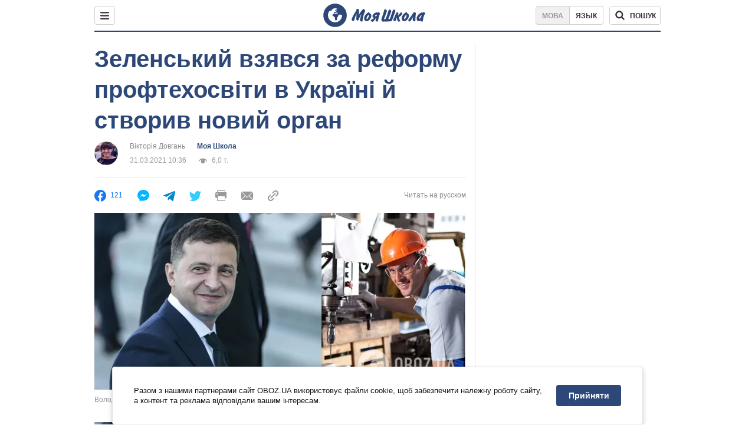

--- FILE ---
content_type: text/html; charset=utf-8
request_url: https://shkola.obozrevatel.com/ukr/news/zelenskij-vzyavsya-za-reformu-proftehosviti-v-ukraini-j-stvoriv-novij-organ.htm
body_size: 14495
content:
<!DOCTYPE html><html lang="uk"><head><meta charSet="utf-8"><meta name="viewport" content="width=device-width, initial-scale=1.0, maximum-scale=1"><meta name="theme-color" content="#1C629C"><meta name="apple-itunes-app" content="app-id=431582577"><link rel="dns-prefetch" href="//google-analytics.com"><link rel="dns-prefetch" href="//connect.facebook.net"><link rel="dns-prefetch" href="//securepubads.g.doubleclick.net"><link rel="preconnect" href="//securepubads.g.doubleclick.net"><link rel="dns-prefetch" href="//cm.g.doubleclick.net"><link rel="preconnect" href="//cm.g.doubleclick.net"><link rel="dns-prefetch" href="//gaua.hit.gemius.pl"><link rel="preconnect" href="//gaua.hit.gemius.pl"><link rel="dns-prefetch" href="//www.googletagmanager.com/"><link rel="dns-prefetch" href="//ndc1.obozrevatel.com"><link rel="preconnect" href="//ndc1.obozrevatel.com"><link rel="shortcut icon" href="https://cdn.obozrevatel.com/moyashkola/img/favicons/favicon.ico" type="image/x-icon"><link rel="apple-touch-icon" href="https://cdn.obozrevatel.com/moyashkola/img/favicons/72x72.png"><link rel="apple-touch-icon" sizes="96x96" href="https://cdn.obozrevatel.com/moyashkola/img/favicons/96x96.png"><link rel="apple-touch-icon" sizes="128x128" href="https://cdn.obozrevatel.com/moyashkola/img/favicons/128x128.png"><link rel="apple-touch-icon" sizes="144x144" href="https://cdn.obozrevatel.com/moyashkola/img/favicons/144x144.png"><link rel="apple-touch-icon-precomposed" href="https://cdn.obozrevatel.com/moyashkola/img/favicons/72x72.png"><link rel="apple-touch-icon-precomposed" sizes="96x96" href="https://cdn.obozrevatel.com/moyashkola/img/favicons/96x96.png"><link rel="apple-touch-icon-precomposed" sizes="128x128" href="https://cdn.obozrevatel.com/moyashkola/img/favicons/128x128.png"><link rel="apple-touch-icon-precomposed" sizes="144x144" href="https://cdn.obozrevatel.com/moyashkola/img/favicons/144x144.png"><title>Реформа профтехосвіти в Україні: Зеленський підписав указ і створив новий орган | Моя Школа | OBOZ.UA</title><meta name="description" content="Володимир Зеленський підписав указ про розвиток профтехосвітиПрезидент України Володимир Зеленський підписав указ №130/2021, який регламентує засади розвитку професійної (професійно-технічної) освіти."><meta name="news_keywords" content="Офіс президента, Кабінет міністрів України, Володимир Зеленський, Україна"><meta name="Obozrevatel" content="app-id=431582577, app-argument=https://shkola.obozrevatel.com/ukr/news/zelenskij-vzyavsya-za-reformu-proftehosviti-v-ukraini-j-stvoriv-novij-organ.htm"><meta name="cXenseParse:obo-author" content="unknown"><meta name="cXenseParse:obo-facebookReactionNumber" content="121"><meta name="cXenseParse:obo-importance" content="MainFeed"><meta name="cXenseParse:obo-isAdult" content="false"><meta name="cXenseParse:obo-language" content="ua"><meta name="cXenseParse:obo-newsType" content="news"><meta name="cXenseParse:obo-pageType" content="newsFull"><meta name="cXenseParse:obo-platform" content="desktop"><meta name="cXenseParse:obo-сommentsReactionNumber" content="0"><meta name="cXenseParse:taxonomy" content="Моя Школа"><meta property="cXenseParse:image" content="https://i.obozrevatel.com/news/2021/3/31/president.jpg?size=972x462"><meta name="cXenseParse:articleid" content="2799911"><meta property="og:type" content="website"><meta property="og:title" content="Зеленський взявся за реформу профтехосвіти в Україні й створив новий орган"><meta property="og:description" content="Президент видав відповідний указ"><meta property="og:site_name" content="OBOZ.UA"><meta property="og:image" content="https://i.obozrevatel.com/news/2021/3/31/president.jpg?size=1200x630">									<meta property="og:image:type" content="image/jpg"><meta property="og:image:width" content="1200px"><meta property="og:image:height" content="630px"><meta property="og:url" content="https://shkola.obozrevatel.com/ukr/news/zelenskij-vzyavsya-za-reformu-proftehosviti-v-ukraini-j-stvoriv-novij-organ.htm"><meta name="twitter:card" content="summary_large_image"><meta name="twitter:title" content="Зеленський взявся за реформу профтехосвіти в Україні й створив новий орган"><meta name="twitter:description" content="Президент видав відповідний указ"><meta name="twitter:image" content="https://i.obozrevatel.com/news/2021/3/31/president.jpg?size=1200x630"><meta name="twitter:dnt" content="on"><link rel="amphtml" href="https://shkola.obozrevatel.com/ukr/news/zelenskij-vzyavsya-za-reformu-proftehosviti-v-ukraini-j-stvoriv-novij-organ/amp.htm"><link rel="canonical" href="https://shkola.obozrevatel.com/ukr/news/zelenskij-vzyavsya-za-reformu-proftehosviti-v-ukraini-j-stvoriv-novij-organ.htm"><link rel="alternate" hrefLang="ru" href="https://shkola.obozrevatel.com/news/zelenskij-vzyalsya-za-reformu-proftehobrazovaniya-v-ukraine-i-sozdal-novyij-organ.htm"><link rel="alternate" hrefLang="uk" href="https://shkola.obozrevatel.com/ukr/news/zelenskij-vzyavsya-za-reformu-proftehosviti-v-ukraini-j-stvoriv-novij-organ.htm"><script type="application/ld+json">{"@context":"https://schema.org","@type":"BreadcrumbList","itemListElement":[{"@type":"ListItem","position":1,"item":{"@id":"https://shkola.obozrevatel.com/ukr/","name":"OBOZ.UA"}}]}</script><script type="application/ld+json">{"@context":"https://schema.org","@type":"NewsArticle","mainEntityOfPage":{"@type":"WebPage","@id":"https://shkola.obozrevatel.com/ukr/news/zelenskij-vzyavsya-za-reformu-proftehosviti-v-ukraini-j-stvoriv-novij-organ.htm"},"headline":"Зеленський взявся за реформу профтехосвіти в Україні й створив новий орган","description":"Президент видав відповідний указ","url":"https://shkola.obozrevatel.com/ukr/news/zelenskij-vzyavsya-za-reformu-proftehosviti-v-ukraini-j-stvoriv-novij-organ.htm","image":{"@type":"ImageObject","url":"https://i.obozrevatel.com/news/2021/3/31/president.jpg?size=1944x924"},"datePublished":"2021-03-31T10:36:00+03:00","dateModified":"2021-03-31T10:36:00+03:00","author":[{"@type":"Person","name":"Вікторія Довгань","image":"https://i.obozrevatel.com/person/2020/11/10/12771563254886976106691438557573714476942o.jpg?size=300x300","url":"https://www.obozrevatel.com/ukr/person/viktoriya-dovgan.htm"}],"publisher":{"@type":"NewsMediaOrganization","name":"OBOZ.UA","alternateName":"Obozrevatel, OBOZREVATEL SHKOLA","url":"https://shkola.obozrevatel.com/ukr/","publishingPrinciples":"https://www.obozrevatel.com/ukr/editorial.htm","logo":{"@type":"ImageObject","url":"https://cdn.obozrevatel.com/news/img/icons/logo/Logo_Blue_Flag.svg","width":"600","height":"60"}},"articleSection":"Моя Школа","articleBody":"\nПрезидент України Володимир Зеленський підписав указ №130/2021, який регламентує засади розвитку професійної (професійно-технічної) освіти. Крім того, лідер створив спеціальний орган, котрий опікуватиметься цими питаннями.\nЯк повідомила пресслужба глави держави, метою документу є сприяння модернізації системи профтехосвіти відповідно до потреб ринку праці, міжнародних стандартів і практик для забезпечення реалізації права громадян на якісну та доступну освіту цього рівня.\nТакож зазначається, що для успішної професійної діяльності та самореалізації в українців мають бути сформовані відповідні компетентності.\nВідтак, задля реалізації зазначених цілей указом Зеленського в Україні створено Раду з питань розвитку професійної (професійно-технічної) освіти як консультативно-дорадчий орган при президентові України та затверджене Положення про неї.\nРада утворюється у складі голови, двох заступників голови та інших членів, які беруть участь у її роботі на громадських засадах. Персональний склад Ради затверджує особисто президент.\nОсновними завданнями Ради визначено:моніторинг розвитку професійної (професійно-технічної) освіти;аналіз та удосконалення законодавства України у цій сфері;вивчення тенденцій розвитку ринку праці та прогнозування пріоритетних напрямів і шляхів розвитку освіти;розробка пропозицій щодо формування сучасних професійних компетентностей у сфері професійної (професійно-технічної) освіти тощо.&quot;Керівникові Офісу президента України доручається подати у двотижневий строк пропозиції щодо персонального складу Ради. Кабінет міністрів має забезпечити розробку та затвердити до 1 вересня поточного року державну цільову програму розвитку професійної освіти на період до 2027 року, спрямовану на модернізацію системи професійної та професійно-технічної освіти&quot;, – йдеться у повідомленні.\nЗокрема, програма має містити заходи щодо вдосконалення системи профтехосвіти та запровадження кращої моделі фінансування діяльності відповідних закладів. При цьому мають враховуватися реальні потреби для забезпечення здобуття сучасних професій.\nТак, глава держави наполіг на оновленні змісту такої освіти шляхом розробки та затвердження нових державних стандартів, упровадження в освітній процес інноваційних технологій навчання, забезпечення здобувачів професійної освіти сучасними підручниками (посібниками) та їхніми електронними версіями.\nТакож має передбачатися запровадження ефективних механізмів проходження виробничого навчання, виробничої практики відповідно до актуальних вимог професійних стандартів.\nЩе одна вимога – оновлення програм підвищення кваліфікації для викладачів, педагогів професійного навчання, майстрів виробничого навчання таких закладів освіти, а також підвищення престижності їхньої праці, зокрема шляхом запровадження мотиваційних фінансових інструментів оплати праці.\nУряду видано розпорядження про підвищення розміру стипендій учням закладів профтехосвіти та розгляд можливості передачі таких установ у комунальну власність.\nЯк повідомляв OBOZREVATEL, у березні 2020 року Зеленський підписав закон про загальну середню освіту, який спрямований на її реформування. Одним із ключових питань у документі є організація навчального процесу для нацменшин."}</script><script type="application/ld+json">{"@context":"https://schema.org","@type":"ImageObject","url":"https://i.obozrevatel.com/news/2021/3/31/president.jpg?size=1200x630","contentUrl":"https://i.obozrevatel.com/news/2021/3/31/president.jpg?size=1200x630","width":1200,"height":630,"thumbnailUrl":"https://i.obozrevatel.com/news/2021/3/31/president.jpg?size=375x250","caption":"Володимир Зеленський підписав указ про розвиток профтехосвіти","inLanguage":"ua"}</script><script type="application/ld+json">{"@context":"https://schema.org","@type":"NewsMediaOrganization","name":"OBOZ.UA","legalName":"ТОВ Золота середина","alternateName":"Obozrevatel, OBOZREVATEL SHKOLA","url":"https://shkola.obozrevatel.com/ukr/","sameAs":["https://www.facebook.com/obozrevatel","https://m.me/obozrevatel","https://www.instagram.com/obozrevatel.ua","https://www.pinterest.com/obozrevatel","https://x.com/obozrevatel_ua","https://t.me/uaobozrevatel","https://www.youtube.com/channel/UC97O_ce8Rm7rE0hjE82joaA","https://uk.wikipedia.org/wiki/%D0%9E%D0%B1%D0%BE%D0%B7%D1%80%D0%B5%D0%B2%D0%B0%D1%82%D0%B5%D0%BB%D1%8C"],"foundingDate":"2001-04-01","logo":{"@type":"ImageObject","url":"https://www.obozrevatel.com/logo.png","width":600,"height":60},"address":{"@type":"PostalAddress","streetAddress":"вул. Деревообробна, 7","addressLocality":"Київ","postalCode":"01013","addressCountry":{"@type":"Country","name":"UA"}},"contactPoint":{"@type":"ContactPoint","email":"info@obozrevatel.com","telephone":"+380 (44) 205-44-60","contactType":"customer support","areaServed":"UA","availableLanguage":["uk-UA","ru-UA","en-UA"]},"publishingPrinciples":"https://www.obozrevatel.com/ukr/editorial.htm","identifier":{"@type":"PropertyValue","propertyID":"https://kg.google.com","value":"/g/11dfwyk_6t"}}</script><script async="true" src="https://csm.cxpublic.com/obozrevatel.js"></script><script>var _Oboz_Core_language = "ua";var _Oboz_Core_platform = "desktop";var _Oboz_Core_env = "production";</script><script>!function(){var t=function(){document.removeEventListener("touchstart",t,!0),window.notsyFirstTapRegistered=!0};document.addEventListener("touchstart",t,!0)}();</script><link rel="stylesheet" href="https://cdn.obozrevatel.com/moyashkola/commons/index.min.css?v=4141425651"><script async="true" src="https://csm.cxpublic.com/obozrevatel.js"></script><script type="application/ld+json">{"@context":"https://schema.org","@type":"WebSite","url":"https://shkola.obozrevatel.com/ukr/","name":"OBOZ.UA","alternateName":"Obozrevatel, OBOZREVATEL SHKOLA","inLanguage":"ua","author":{"@type":"NewsMediaOrganization","name":"OBOZ.UA","legalName":"ТОВ Золота середина","url":"https://shkola.obozrevatel.com/ukr/","sameAs":["https://www.facebook.com/obozrevatel","https://m.me/obozrevatel","https://www.instagram.com/obozrevatel.ua","https://www.pinterest.com/obozrevatel","https://x.com/obozrevatel_ua","https://t.me/uaobozrevatel","https://www.youtube.com/channel/UC97O_ce8Rm7rE0hjE82joaA","https://uk.wikipedia.org/wiki/%D0%9E%D0%B1%D0%BE%D0%B7%D1%80%D0%B5%D0%B2%D0%B0%D1%82%D0%B5%D0%BB%D1%8C"],"foundingDate":"2001-04-01","logo":{"@type":"ImageObject","url":"https://cdn.obozrevatel.com/news/img/icons/logo/Logo_Blue_Flag.svg","width":600,"height":60},"address":{"@type":"PostalAddress","streetAddress":"вул. Деревообробна, 7","addressLocality":"Київ","postalCode":"01013","addressCountry":{"@type":"Country","name":"UA"}},"contactPoint":{"@type":"ContactPoint","email":"info@obozrevatel.com","telephone":"+380 (44) 205-44-60","contactType":"customer support","areaServed":"UA","availableLanguage":["uk-UA","ru-UA","en-UA"]},"alternateName":"Obozrevatel, OBOZREVATEL SHKOLA"},"publisher":{"@type":"NewsMediaOrganization","name":"OBOZ.UA","legalName":"ТОВ Золота середина","url":"https://shkola.obozrevatel.com/ukr/","sameAs":["https://www.facebook.com/obozrevatel","https://m.me/obozrevatel","https://www.instagram.com/obozrevatel.ua","https://www.pinterest.com/obozrevatel","https://x.com/obozrevatel_ua","https://t.me/uaobozrevatel","https://www.youtube.com/channel/UC97O_ce8Rm7rE0hjE82joaA","https://uk.wikipedia.org/wiki/%D0%9E%D0%B1%D0%BE%D0%B7%D1%80%D0%B5%D0%B2%D0%B0%D1%82%D0%B5%D0%BB%D1%8C"],"foundingDate":"2001-04-01","logo":{"@type":"ImageObject","url":"https://cdn.obozrevatel.com/news/img/icons/logo/Logo_Blue_Flag.svg","width":600,"height":60},"address":{"@type":"PostalAddress","streetAddress":"вул. Деревообробна, 7","addressLocality":"Київ","postalCode":"01013","addressCountry":{"@type":"Country","name":"UA"}},"contactPoint":{"@type":"ContactPoint","email":"info@obozrevatel.com","telephone":"+380 (44) 205-44-60","contactType":"customer support","areaServed":"UA","availableLanguage":["uk-UA","ru-UA","en-UA"]},"alternateName":"Obozrevatel, OBOZREVATEL SHKOLA"},"creator":{"@type":"NewsMediaOrganization","name":"OBOZ.UA","legalName":"ТОВ Золота середина","url":"https://shkola.obozrevatel.com/ukr/","sameAs":["https://www.facebook.com/obozrevatel","https://m.me/obozrevatel","https://www.instagram.com/obozrevatel.ua","https://www.pinterest.com/obozrevatel","https://x.com/obozrevatel_ua","https://t.me/uaobozrevatel","https://www.youtube.com/channel/UC97O_ce8Rm7rE0hjE82joaA","https://uk.wikipedia.org/wiki/%D0%9E%D0%B1%D0%BE%D0%B7%D1%80%D0%B5%D0%B2%D0%B0%D1%82%D0%B5%D0%BB%D1%8C"],"foundingDate":"2001-04-01","logo":{"@type":"ImageObject","url":"https://cdn.obozrevatel.com/news/img/icons/logo/Logo_Blue_Flag.svg","width":600,"height":60},"address":{"@type":"PostalAddress","streetAddress":"вул. Деревообробна, 7","addressLocality":"Київ","postalCode":"01013","addressCountry":{"@type":"Country","name":"UA"}},"contactPoint":{"@type":"ContactPoint","email":"info@obozrevatel.com","telephone":"+380 (44) 205-44-60","contactType":"customer support","areaServed":"UA","availableLanguage":["uk-UA","ru-UA","en-UA"]},"alternateName":"Obozrevatel, OBOZREVATEL SHKOLA"},"potentialAction":{"@type":"SearchAction","target":{"@type":"EntryPoint","urlTemplate":"https://shkola.obozrevatel.com/ukr/search"},"query-input":{"@type":"PropertyValueSpecification","valueRequired":"http://schema.org/True","valueName":"search_term_string"}}}</script></head><body class=""><noscript><iframe src="https://www.googletagmanager.com/ns.html?id=GTM-5ZV62SC" height="0" width="0" style="display:none;visibility:hidden"></iframe></noscript><img src="https://ndc1.obozrevatel.com/pixel.png?1768646620996" style="visibility: hidden; position: fixed; top: 0; left: 0;"><aside></aside><div class="page"><script>var _Oboz_MoyaShkola_pageName = "newsFull";var _Oboz_Core_HeaderDropMenu = {"urlRu":"https://shkola.obozrevatel.com/news/zelenskij-vzyalsya-za-reformu-proftehobrazovaniya-v-ukraine-i-sozdal-novyij-organ.htm","urlUa":"https://shkola.obozrevatel.com/ukr/news/zelenskij-vzyavsya-za-reformu-proftehosviti-v-ukraini-j-stvoriv-novij-organ.htm"};var _Oboz_Shkola_analyticsPageData = {"domain":"shkola.obozrevatel.com","language":"ua","platform":"desktop","url":"https://shkola.obozrevatel.com/ukr/news/zelenskij-vzyavsya-za-reformu-proftehosviti-v-ukraini-j-stvoriv-novij-organ.htm","pageType":"newsFull","class":null,"discipline":null};var _Oboz_News_analyticsPageData = {"domain":"shkola.obozrevatel.com","language":"ua","platform":"desktop","url":"https://shkola.obozrevatel.com/ukr/news/zelenskij-vzyavsya-za-reformu-proftehosviti-v-ukraini-j-stvoriv-novij-organ.htm","pageType":"newsFull","isAdult":false,"newsId":2799911,"newsTitle":"Зеленський взявся за реформу профтехосвіти в Україні й створив новий орган","newsType":"news","section":"Моя Школа","subsection":null,"city":null,"country":null,"tags":[],"themes":[],"persons":[],"authors":["unknown"],"importance":"MainFeed","publishDate":"2021-03-31T10:36:00","сommentsReactionNumber":0,"facebookReactionNumber":121,"totalBannerCount":3,"taggedAuthor":["Виктория Довгань"]};var _Oboz_News_newsFullPageData = {"isAdult":false,"parentSectionCodeName":null,"sectionCodeName":"news","section":{"ID":423,"ParentID":null,"Parent":null,"CodeName":"news","Localizations":{"ua":{"IsCustomSeoDescription":true,"IsCustomSeoH1":true,"IsCustomSeoTitle":true,"SeoDescription":"Новини та події освіти: шкільні та освітні новини, заходи та поради - читайте на OBOZ.UA","SeoH1":"Новини Освіти та Навчальних закладлів","SeoTitle":"Новини освіти та навчальних закладів. Що змінилось в школах та закладах вищої освіти України","SourceName":null,"TitleForDisplay":null,"TitleForAggregators":null,"BulletsDescription":null,"Url":"https://shkola.obozrevatel.com/ukr/news/","Title":"Моя Школа","FullText":null,"FullTextList":[],"Description":null,"IsReal":false,"ShortBiography":null,"Phone":null,"Email":null,"Education":null,"Twitter":null,"Facebook":null,"OtherContacts":null,"TitleInGenitiveCase":null,"Link":null},"ru":{"IsCustomSeoDescription":true,"IsCustomSeoH1":true,"IsCustomSeoTitle":true,"SeoDescription":"Новости и события образования: школьные и образовательные новости, мероприятия и советы - читайте на OBOZ.UA","SeoH1":"Новости Образования и Учебных заведений","SeoTitle":"Новости образования и учебных заведений. Что изменилось в школах и ВУЗах Украины","SourceName":null,"TitleForDisplay":null,"TitleForAggregators":null,"BulletsDescription":null,"Url":"https://shkola.obozrevatel.com/news/","Title":"Моя Школа","FullText":null,"FullTextList":[],"Description":null,"IsReal":false,"ShortBiography":null,"Phone":null,"Email":null,"Education":null,"Twitter":null,"Facebook":null,"OtherContacts":null,"TitleInGenitiveCase":null,"Link":null}}},"cityId":null,"countryId":1,"createUserId":212,"importanceId":6,"newsId":2799911,"personIds":[11602],"tagIds":[314,38],"themeIds":[],"sectionId":423,"createUserPseudoName":"unknown","importanceTitle":"Главная. Лента новостей","mainImage":{"Images":[{"FileUrl":"https://i.obozrevatel.com/news/2021/3/31/president.jpg","Format":"square"},{"FileUrl":"https://i.obozrevatel.com/news/2021/3/31/president.jpg","Format":"horizontal"},{"FileUrl":"https://i.obozrevatel.com/news/2021/3/31/president.jpg","Format":"thin"},{"FileUrl":"https://i.obozrevatel.com/news/2021/3/31/president.jpg","Format":"social"}],"Localizations":{"ua":{"Alt":"Президент України Володимир Зеленський","Description":"Володимир Зеленський підписав указ про розвиток профтехосвіти","SourceName":null},"ru":{"Alt":"Президент Украины Владимир Зеленский","Description":"Владимир Зеленский подписал указ о развитии профтехобразования","SourceName":null}}},"publishDate":"2021-03-31T10:36:00","isPublished":true};</script><header class="header"><div class="header_inner"><div class="header_leftCol"><div class="menu"><button class="menu_btn"><svg class="menu_icon --close" width="22" height="22" viewBox="0 0 22 22" fill="none" xmlns="http://www.w3.org/2000/svg"><path fill="#333333" fill-rule="evenodd" clip-rule="evenodd" d="M3.93061 15.9514C3.34483 16.5372 3.34483 17.4869 3.93061 18.0727C4.5164 18.6585 5.46615 18.6585 6.05193 18.0727L11.0017 13.123L15.9514 18.0727C16.5372 18.6585 17.487 18.6585 18.0728 18.0727C18.6586 17.4869 18.6586 16.5372 18.0728 15.9514L13.123 11.0016L18.0727 6.05187C18.6585 5.46608 18.6585 4.51634 18.0727 3.93055C17.487 3.34476 16.5372 3.34476 15.9514 3.93055L11.0017 8.88031L6.05195 3.9306C5.46616 3.34481 4.51642 3.34481 3.93063 3.9306C3.34484 4.51638 3.34484 5.46613 3.93063 6.05192L8.88035 11.0016L3.93061 15.9514Z"></path></svg><svg class="menu_icon" width="20" height="17" viewBox="0 0 20 17" fill="none" xmlns="http://www.w3.org/2000/svg"><path fill="#333333" fill-rule="evenodd" clip-rule="evenodd" d="M0 1.5C0 0.671573 0.671573 0 1.5 0H18.5C19.3284 0 20 0.671573 20 1.5C20 2.32843 19.3284 3 18.5 3H1.5C0.671573 3 0 2.32843 0 1.5ZM0 8.5C0 7.67157 0.671573 7 1.5 7H18.5C19.3284 7 20 7.67157 20 8.5C20 9.32843 19.3284 10 18.5 10H1.5C0.671573 10 0 9.32843 0 8.5ZM1.5 14C0.671573 14 0 14.6716 0 15.5C0 16.3284 0.671573 17 1.5 17H18.5C19.3284 17 20 16.3284 20 15.5C20 14.6716 19.3284 14 18.5 14H1.5Z"></path></svg></button></div></div><div class="header_logoWrap"><a class="logoLink" href="https://shkola.obozrevatel.com/ukr/"><img class="logoImg" src="https://cdn.obozrevatel.com/moyashkola/img/shkola_logo.svg" alt=""></a></div><div class="header_rightCol"><nav class="langSwitcher"><a class="langSwitcher_link --ukr --active" href="https://shkola.obozrevatel.com/ukr/news/zelenskij-vzyavsya-za-reformu-proftehosviti-v-ukraini-j-stvoriv-novij-organ.htm">Мова</a><a class="langSwitcher_link" href="https://shkola.obozrevatel.com/news/zelenskij-vzyalsya-za-reformu-proftehobrazovaniya-v-ukraine-i-sozdal-novyij-organ.htm">Язык</a></nav><div class="headerSearch"><form class="headerSearch_form"><input type="search" name="search" class="headerSearch_input" autoComplete="off" aria-label="Пошук по Моя Школа" disabled="true"><button class="headerSearch_btn --search" type="submit"><img class="headerSearch_icon" src="https://cdn.obozrevatel.com/moyashkola/img/icons/search-grey-dark.svg" alt=""><span class="headerSearch_btnText">пошук</span></button><button class="headerSearch_btn --close" type="button" aria-label="Закрити пошук"><img class="headerSearch_icon" src="https://cdn.obozrevatel.com/moyashkola/img/icons/close-rounded-bold-grey-dark.svg" alt=""></button></form></div></div></div></header><div class="sectionRow"><main class="page_leftCol"><div class="newsFullArticle"><svg display="none"><symbol id="newsFull-facbook-circle" viewBox="0 0 20 20"><path fill-rule="evenodd" clip-rule="evenodd" d="M11.2968 19.9167C16.207 19.2809 20 15.0834 20 10C20 4.47715 15.5228 0 10 0C4.47715 0 0 4.47715 0 10C0 14.9693 3.6247 19.0921 8.37443 19.8685V12.932H6V10.0583H8.37443V7.96117C8.37443 4.52427 10.621 4 11.9178 4C12.5779 4 13.3136 4.10057 13.8123 4.16874C13.8794 4.17791 13.9422 4.1865 14 4.19417V6.64078H12.831C11.516 6.64078 11.2603 7.67638 11.2968 8.19417V10.0583H13.8904L13.4521 12.932H11.2968V19.9167Z" fill="#1778F2"></path></symbol><symbol id="newsFull-facbookMessager" viewBox="0 0 20 20"><path d="M0 9.25917C0 12.1725 1.45339 14.7717 3.72599 16.4692V20L7.13113 18.1317C8.0395 18.3825 9.00204 18.5192 9.99958 18.5192C15.5223 18.5192 20 14.3742 20 9.26C20.0008 4.14583 15.5231 0 10.0004 0C4.47769 0 0 4.145 0 9.25917H0ZM8.94537 6.66583L11.5538 9.38167L16.4599 6.66583L10.993 12.4675L8.44702 9.7525L3.47764 12.4683L8.94537 6.66583Z" fill="#01B6FF"></path></symbol><symbol id="newsFull-clock" viewBox="0 0 16 16"><circle cx="7.5" cy="7.5" r="6" stroke="#2D4878"></circle><rect x="7" y="7" width="4" height="1" fill="#2D4878"></rect><rect x="7" y="8" width="5" height="1" transform="rotate(-90 7 8)" fill="#2D4878"></rect></symbol><symbol id="newsFull-facebookMessanger" viewBox="0 0 20 20"><path d="M0 9.25917C0 12.1725 1.45339 14.7717 3.72599 16.4692V20L7.13113 18.1317C8.0395 18.3825 9.00204 18.5192 9.99958 18.5192C15.5223 18.5192 20 14.3742 20 9.26C20.0008 4.14583 15.5231 0 10.0004 0C4.47769 0 0 4.145 0 9.25917H0ZM8.94537 6.66583L11.5538 9.38167L16.4599 6.66583L10.993 12.4675L8.44702 9.7525L3.47764 12.4683L8.94537 6.66583Z" fill="#01B6FF"></path></symbol><symbol id="newsFull-telegram" viewBox="0 0 20 20"><path d="M0.931254 9.01823L18.668 2.08486C19.4912 1.78334 20.2102 2.28846 19.9435 3.55049L19.945 3.54893L16.925 17.9737C16.7012 18.9963 16.1018 19.245 15.2632 18.7632L10.6642 15.3268L8.44599 17.4934C8.20071 17.7421 7.99376 17.9519 7.51853 17.9519L7.84506 13.2069L16.3685 5.40001C16.7395 5.06896 16.2857 4.88246 15.7967 5.21195L5.2635 11.9355L0.722766 10.4994C-0.262949 10.1823 -0.284411 9.50004 0.931254 9.01823Z" fill="#0088CC"></path></symbol><symbol id="newsFull-twitter" viewBox="0 0 20 20"><path d="M19.9061 4.07991C19.2801 4.3399 18.529 4.59989 17.903 4.72988C18.2786 4.72988 18.6542 4.07991 18.9045 3.81992C19.1549 3.42994 19.4053 3.03995 19.5305 2.51998V2.38998H19.4053C18.7793 2.77997 17.903 3.16995 17.1518 3.29994C17.0266 3.29994 17.0266 3.29994 17.0266 3.29994C16.1911 2.43241 14.9493 2 13.7715 2C12.6197 2 11.3142 2.75883 10.6416 3.68993C10.266 4.2099 10.0156 4.72988 9.89045 5.37985C9.76526 6.02982 9.76526 6.5498 9.89045 7.19977C9.89045 7.32977 9.89045 7.32977 9.76526 7.32977C6.51017 6.80979 3.75587 5.50985 1.50235 2.90996C1.37715 2.77997 1.37715 2.77997 1.25196 2.90996C0.250391 4.46989 0.751174 6.80979 2.00313 8.10973C2.12833 8.23973 2.37872 8.36972 2.50391 8.49972C2.37872 8.49972 1.62754 8.36972 0.876369 7.97974C0.751174 7.97974 0.751174 7.97974 0.751174 8.10973C0.751174 8.23973 0.751174 8.36972 0.751174 8.62971C0.876369 10.1896 2.00313 11.6196 3.38028 12.1396C3.50548 12.2696 3.75587 12.2696 3.88106 12.2696C3.50548 12.3995 3.25509 12.3995 2.37872 12.2696C2.25352 12.2696 2.25352 12.2696 2.25352 12.3995C2.8795 14.3495 4.38185 14.8694 5.50861 15.2594C5.6338 15.2594 5.759 15.2594 6.00939 15.2594C5.6338 15.7794 4.38185 16.2994 3.75587 16.4294C2.62911 17.0793 1.37715 17.2093 0.250391 17.0793C0.125196 17.0793 0 17.0793 0 17.0793V17.2093C0.250391 17.3393 0.500782 17.4693 0.751174 17.5993C1.50235 17.9893 2.25352 18.3793 3.0047 18.5093C7.13615 19.6792 11.7684 18.7693 14.7731 15.6494C17.1518 13.1795 18.0282 9.66967 18.0282 6.28981C18.0282 6.15982 18.1534 6.02982 18.2786 6.02982C18.9045 5.50985 19.4053 4.98987 19.9061 4.3399C20.0313 4.2099 20.0313 4.07991 19.9061 4.07991C20.0313 4.07991 20.0313 4.07991 19.9061 4.07991C20.0313 3.94992 20.0313 4.07991 19.9061 4.07991Z" fill="#33CCFF"></path></symbol><symbol id="newsFull-fax" viewBox="0 0 20 18"><path d="M18 3C17 3 17.8163 3 17 3C17 2.25858 17 1.5 17 1C17 0.5 16.5 0 16 0C15.5 0 4.5 0 4 0C3.5 0 3 0.5 3 1C3 1.5 3 2.25858 3 3C2.18366 3 3 3 2 3C1 3 0 4 0 5C0 6 0 10 0 11C0 12 1 13 2 13C3 13 2.18366 13 3 13C3 14.4175 3 16.5 3 17C3 17.5 3.5 18.0001 4 18C4.5 17.9999 8.07213 17.9999 10.0001 17.9999C11.9281 17.9999 15.5 18 16 18C16.5 18 17 17.5 17 17C17 16.5 17 14.3688 17 13C17.8163 13 17 13 18 13C19 13 20 12 20 11C20 10 20 6 20 5C20 4 19 3 18 3ZM3 7C2.5 7 2 6.5 2 6C2 5.5 2.5 5 3 5C3.5 5 4 5.5 4 6C4 6.5 3.5 7 3 7ZM16 17H4V10H16V17ZM16 3C12.0544 3 7.94559 3 4 3C4 2.53319 4 2.5 4 2C4 1.5 4.5 1 5 1C5.5 1 14.5 1 15 1C15.5 1 16 1.5 16 2C16 2.5 16 2.53322 16 3Z" fill="#999999"></path></symbol><symbol id="newsFull-latter" viewBox="0 0 20 14"><path d="M18.9954 0.264923C18.7023 0.0963867 18.3624 0 18 0H2C1.63317 0 1.28941 0.0987585 0.993848 0.271138L9.28442 8.56171C9.67494 8.95224 10.3081 8.95223 10.6986 8.56171L18.9954 0.264923Z" fill="#999999"></path><path d="M19.7109 0.963659L13.7331 6.9415L19.7538 12.9622C19.9107 12.6767 20 12.3488 20 12V2C20 1.62061 19.8944 1.26589 19.7109 0.963659Z" fill="#999999"></path><path d="M13.0259 7.64861L11.4057 9.26882C10.6247 10.0499 9.35836 10.0499 8.57731 9.26882L6.95711 7.64861L0.921279 13.6844C1.23251 13.8842 1.60273 14 2 14H18C18.3929 14 18.7593 13.8867 19.0684 13.691L13.0259 7.64861Z" fill="#999999"></path><path d="M6.25 6.9415L0.282728 0.974232C0.103193 1.27415 0 1.62503 0 2V12C0 12.3443 0.0870182 12.6683 0.240264 12.9512L6.25 6.9415Z" fill="#999999"></path></symbol><symbol id="newsFull-copy" viewBox="0 0 20 20"><path d="M2.42405 17.576C2.8759 18.0284 3.4127 18.3872 4.00363 18.6315C4.59455 18.8759 5.22794 19.0011 5.8674 19C6.50701 19.0011 7.14054 18.8759 7.73161 18.6315C8.32269 18.3871 8.85967 18.0284 9.31173 17.576L11.378 15.5091C11.7582 15.1288 11.7581 14.5122 11.3778 14.1319C10.9975 13.7515 10.3807 13.7516 10.0004 14.132L7.93439 16.1987C7.38547 16.7451 6.64245 17.0519 5.86789 17.0519C5.09333 17.0519 4.35031 16.7451 3.80139 16.1987C3.25445 15.65 2.94733 14.907 2.94733 14.1323C2.94733 13.3576 3.25445 12.6145 3.80139 12.0659L5.8681 10C6.24857 9.61969 6.24863 9.00293 5.86822 8.62254C5.48794 8.24228 4.87142 8.24222 4.49107 8.62242L2.42405 10.6886C1.51213 11.6027 1 12.8411 1 14.1323C1 15.4234 1.51213 16.6619 2.42405 17.576ZM17.5768 9.31134C18.4882 8.397 19 7.15865 19 5.86766C19 4.57666 18.4882 3.33832 17.5768 2.42398C16.6626 1.5121 15.4241 1 14.1329 1C12.8417 1 11.6032 1.5121 10.6891 2.42398L8.62285 4.49084C8.24261 4.87119 8.24266 5.48777 8.62297 5.86806C9.00335 6.24842 9.62006 6.24836 10.0004 5.86794L12.0664 3.80126C12.6153 3.25482 13.3584 2.94804 14.1329 2.94804C14.9075 2.94804 15.6505 3.25482 16.1994 3.80126C16.7464 4.3499 17.0535 5.09298 17.0535 5.86766C17.0535 6.64234 16.7464 7.38542 16.1994 7.93406L14.1327 9.99994C13.7522 10.3803 13.7522 10.997 14.1326 11.3774C14.5129 11.7577 15.1294 11.7577 15.5097 11.3775L17.5768 9.31134Z" fill="#999999"></path><path d="M7.13604 14.2931C6.7456 14.6836 6.1126 14.6836 5.72205 14.2933L5.70754 14.2788C5.31681 13.8883 5.31672 13.255 5.70733 12.8644L12.8645 5.70738C13.2551 5.31675 13.8885 5.31688 14.279 5.70767L14.2935 5.72218C14.6837 6.11275 14.6836 6.7457 14.2932 7.13611L7.13604 14.2931Z" fill="#999999"></path></symbol></svg><svg display="none"><symbol id="common-views" viewBox="-2 -2 32 21"><path fill="currentColor" d="M14,0C6.3,0,0,4.7,0,10.7a5.4,5.4,0,0,0,.3,1.9C1.2,8.8,5,5.7,10.1,4.5A7.2,7.2,0,0,0,7.4,10,6.8,6.8,0,0,0,14,17a6.8,6.8,0,0,0,6.6-7,7.3,7.3,0,0,0-2.5-5.5c4.9,1.1,8.8,4.3,9.8,8.1,0-.7.1-1.4.1-1.9C28,4.7,21.7,0,14,0Z"></path></symbol><symbol id="common-arrowLeft" viewBox="0 0 16 45"><path d="M12.4238 43.2222C12.8379 43.9394 13.7555 44.1854 14.4729 43.7712C15.1903 43.3571 15.436 42.4394 15.0219 41.7222L3.93988 22.5276L15.0254 3.32639C15.4398 2.60904 15.1937 1.69113 14.4765 1.27752C13.7593 0.863908 12.8419 1.1094 12.4275 1.82676L0.927643 21.7453C0.657071 22.2169 0.651494 22.8319 0.923831 23.3036L12.4238 43.2222Z" fill="currentColor"></path></symbol></svg><main class="newsFull" data-url="https://shkola.obozrevatel.com/ukr/news/zelenskij-vzyavsya-za-reformu-proftehosviti-v-ukraini-j-stvoriv-novij-organ.htm" data-news-id="2799911" data-title="Реформа профтехосвіти в Україні: Зеленський підписав указ і створив новий орган | OBOZ.UA" data-published="undefined"><header class="newsFull_header"><h1>Зеленський взявся за реформу профтехосвіти в Україні й створив новий орган</h1><div class="newsFull_header_infoItems --avatar"><div class="newsFull_header_infoItemsTop"><div class="author"><div class="author_imgWrap"><a href="https://www.obozrevatel.com/ukr/person/viktoriya-dovgan.htm"><img class="lazyImg author_img" style="min-height: 40px;" alt="Вікторія Довгань" src="https://i.obozrevatel.com/person/2020/11/10/12771563254886976106691438557573714476942o.jpg?size=40x40" srcSet="https://i.obozrevatel.com/person/2020/11/10/12771563254886976106691438557573714476942o.jpg?size=40x40 1x 						, https://i.obozrevatel.com/person/2020/11/10/12771563254886976106691438557573714476942o.jpg?size=80x80 2x 						, https://i.obozrevatel.com/person/2020/11/10/12771563254886976106691438557573714476942o.jpg?size=180x180 3x" sizes="(min-width: 1500px) 100vw 				, (max-width: 1499px) 40vw 				, (max-width: 999px) 20vw" loading="lazy"></a></div><a class="author_name" rel="author" href="https://www.obozrevatel.com/ukr/person/viktoriya-dovgan.htm">Вікторія Довгань</a></div><a class="sectionLabel" href="https://shkola.obozrevatel.com/ukr/news/">Моя Школа</a></div><div class="newsFull_header_infoItemsBottom"><footer><time class="time" dateTime="2021-03-31T10:36:00" title="31.03.2021 10:36"><span class="time_value">31.03.2021 10:36</span></time><div class="reaction"><div class="reaction_item"><div class="icon --icon-views reaction_icon --gray"><svg xmlns="http://www.w3.org/2000/svg" version="1.1" preserveAspectRatio="xMinYMin" fill="none" height="16" width="16"><use href="#common-views"></use></svg></div><span class="reaction_value"> 6,0 т. </span></div></div></footer></div></div></header><footer class="newsFull_socials"><div class="newsFull_socialItems"><a class="social_item" href="https://www.facebook.com/sharer.php?u=https://shkola.obozrevatel.com/ukr/news/zelenskij-vzyavsya-za-reformu-proftehosviti-v-ukraini-j-stvoriv-novij-organ.htm" target="_blank" rel="noopener"><div class="icon --icon-facbook-circle social_itemIcon"><svg xmlns="http://www.w3.org/2000/svg" version="1.1" preserveAspectRatio="xMinYMin" fill="none" height="20" width="20"><use href="#newsFull-facbook-circle"></use></svg></div><span class="social_item_valueFacebook">121</span></a><a class="social_item" href="https://www.facebook.com/dialog/send?display=popup&link=https://shkola.obozrevatel.com/ukr/news/zelenskij-vzyavsya-za-reformu-proftehosviti-v-ukraini-j-stvoriv-novij-organ.htm&redirect_uri=https://shkola.obozrevatel.com/ukr/news/zelenskij-vzyavsya-za-reformu-proftehosviti-v-ukraini-j-stvoriv-novij-organ.htm" target="_blank" rel="noopener"><div class="icon --icon-facebookMessanger social_itemIcon"><svg xmlns="http://www.w3.org/2000/svg" version="1.1" preserveAspectRatio="xMinYMin" fill="none" height="20" width="20"><use href="#newsFull-facebookMessanger"></use></svg></div></a><a class="social_item" href="https://telegram.me/share/url?url=https://shkola.obozrevatel.com/ukr/news/zelenskij-vzyavsya-za-reformu-proftehosviti-v-ukraini-j-stvoriv-novij-organ.htm&text=Зеленський взявся за реформу профтехосвіти в Україні й створив новий орган" target="_blank" rel="noopener"><div class="icon --icon-telegram social_itemIcon"><svg xmlns="http://www.w3.org/2000/svg" version="1.1" preserveAspectRatio="xMinYMin" fill="none" height="20" width="20"><use href="#newsFull-telegram"></use></svg></div></a><a class="social_item" href="https://twitter.com/intent/tweet?url=https://shkola.obozrevatel.com/ukr/news/zelenskij-vzyavsya-za-reformu-proftehosviti-v-ukraini-j-stvoriv-novij-organ.htm" target="_blank" rel="noopener"><div class="icon --icon-twitter social_itemIcon"><svg xmlns="http://www.w3.org/2000/svg" version="1.1" preserveAspectRatio="xMinYMin" fill="none" height="20" width="20"><use href="#newsFull-twitter"></use></svg></div></a><button class="social_item social_itemPrint"><div class="icon --icon-fax social_itemIcon"><svg xmlns="http://www.w3.org/2000/svg" version="1.1" preserveAspectRatio="xMinYMin" fill="none" height="20" width="20"><use href="#newsFull-fax"></use></svg></div></button><a class="social_item social_itemLetter" href="/cdn-cgi/l/email-protection#[base64]" target="_blank" rel="noopener"><div class="icon --icon-latter social_itemIcon"><svg xmlns="http://www.w3.org/2000/svg" version="1.1" preserveAspectRatio="xMinYMin" fill="none" height="20" width="20"><use href="#newsFull-latter"></use></svg></div></a><button class="social_item social_itemCopy" data-url="https://shkola.obozrevatel.com/ukr/news/zelenskij-vzyavsya-za-reformu-proftehosviti-v-ukraini-j-stvoriv-novij-organ.htm"><div class="icon --icon-copy social_itemIcon"><svg xmlns="http://www.w3.org/2000/svg" version="1.1" preserveAspectRatio="xMinYMin" fill="none" height="20" width="20"><use href="#newsFull-copy"></use></svg></div></button></div><a class="newsFull_lang --showUkr" href="https://shkola.obozrevatel.com/news/zelenskij-vzyalsya-za-reformu-proftehobrazovaniya-v-ukraine-i-sozdal-novyij-organ.htm"><span class="newsFull_lang_text">Читать на русском</span></a></footer><div class="newsFull_body"><div class="newsFull_imageWrap newsFull_imageWrapMain" data-descr="Володимир Зеленський підписав указ про розвиток профтехосвіти"><img class="newsFull_image" style="height: 300px" alt="Президент України Володимир Зеленський" src="https://i.obozrevatel.com/news/2021/3/31/president.jpg?size=1944x924" srcSet="https://i.obozrevatel.com/news/2021/3/31/president.jpg?size=972x462 1500w, https://i.obozrevatel.com/news/2021/3/31/president.jpg?size=630x300 1000w" sizes="(min-width: 1500px) 100vw         , (max-width: 1499px) 40vw         , (max-width: 999px) 20vw" fetchpriority="high"></div><div class="newsFull_text"><div class="newsFull_embed newsFull_imageWrap" data-descr="Зеленський взявся за реформу профтехосвіти в Україні й створив новий орган">
                    <i style="display: block; padding-bottom: min(66.67%, 424px);"></i>
                    <img class="newsFull_image" src="https://i.obozrevatel.com/news/2021/3/31/president.jpg" srcset="https://i.obozrevatel.com/news/2021/3/31/president.jpg" alt="Зеленський взявся за реформу профтехосвіти в Україні й створив новий орган" style="max-height: 424px" loading="lazy">
                </div><article class="videoOfDay "><div class="videoOfDay_head"><img class="videoOfDay_icon" src="https://cdn.obozrevatel.com/news/img/icons/logo/logo-planet.svg" alt="" aria-hidden="true"><span class="videoOfDay_title">Відео дня</span></div><div class="OBZ_DESKTOP_VIDEO"></div></article><p>Президент України <a href="https://www.facebook.com/zelenskiy95" target="_blank" rel="follow">Володимир Зеленський</a> <b>підписав <a href="https://www.president.gov.ua/documents/1302021-38149" target="_blank" rel="nofollow">указ №130/2021</a>, який регламентує засади розвитку професійної (професійно-технічної) освіти. </b>Крім того, лідер створив спеціальний орган, котрий опікуватиметься цими питаннями.</p><p>Як повідомила <a href="https://www.president.gov.ua/news/volodimir-zelenskij-utvoriv-radu-z-pitan-rozvitku-profesijno-67433" target="_blank" rel="nofollow">пресслужба</a> глави держави, метою документу є сприяння модернізації системи профтехосвіти відповідно до потреб ринку праці, міжнародних стандартів і практик для забезпечення реалізації права громадян на якісну та доступну освіту цього рівня.</p><p>Також зазначається, що для успішної професійної діяльності та самореалізації в українців мають бути сформовані відповідні компетентності.</p><p>Відтак, задля реалізації зазначених цілей указом <b>Зеленського в Україні створено Раду з питань розвитку професійної (професійно-технічної) освіти</b> як консультативно-дорадчий орган при президентові України та затверджене Положення про неї.</p><aside class="headerBiding --size_330x280"><div class="OBZ_ITA_336_1"></div></aside><p>Рада утворюється у складі голови, двох заступників голови та інших членів, які беруть участь у її роботі на громадських засадах. Персональний склад Ради затверджує особисто президент.</p><p><b>Основними завданнями Ради визначено:</b></p><ul><li><p>моніторинг розвитку професійної (професійно-технічної) освіти;</p></li><li><p>аналіз та удосконалення законодавства України у цій сфері;</p></li><li><p>вивчення тенденцій розвитку ринку праці та прогнозування пріоритетних напрямів і шляхів розвитку освіти;</p></li><li><p>розробка пропозицій щодо формування сучасних професійних компетентностей у сфері професійної (професійно-технічної) освіти тощо.</p></li></ul><p>"Керівникові <a href="https://www.facebook.com/president.gov.ua" target="_blank" rel="follow">Офісу президента України</a> доручається подати у двотижневий строк пропозиції щодо персонального складу Ради. <a href="https://www.kmu.gov.ua/" target="_blank" rel="nofollow">Кабінет міністрів</a> має забезпечити розробку та <b>затвердити до 1 вересня поточного року державну цільову програму розвитку професійної освіти на період до 2027 року</b>, спрямовану на модернізацію системи професійної та професійно-технічної освіти", – йдеться у повідомленні.</p><aside class="headerBiding --size_330x280"><div class="OBZ_ITA_336_2"></div></aside><p>Зокрема, програма має містити заходи щодо вдосконалення системи профтехосвіти та запровадження кращої моделі фінансування діяльності відповідних закладів. При цьому мають враховуватися реальні потреби для забезпечення здобуття сучасних професій.</p><p>Так, глава держави наполіг на оновленні змісту такої освіти шляхом розробки та <b>затвердження нових державних стандартів, упровадження в освітній процес інноваційних технологій навчання</b>, забезпечення здобувачів професійної освіти сучасними підручниками (посібниками) та їхніми електронними версіями.</p><p>Також має передбачатися <b>запровадження ефективних механізмів проходження виробничого навчання</b>, виробничої практики відповідно до актуальних вимог професійних стандартів.</p><p>Ще одна вимога – <b>оновлення програм підвищення кваліфікації для викладачів</b>, педагогів професійного навчання, майстрів виробничого навчання таких закладів освіти, а також підвищення престижності їхньої праці, зокрема шляхом запровадження мотиваційних фінансових інструментів оплати праці.</p><aside class="headerBiding --size_330x280"><div class="OBZ_ITA_336_3"></div></aside><p>Уряду видано розпорядження про <b>підвищення розміру стипендій</b> учням закладів профтехосвіти та розгляд можливості передачі <b>таких установ у комунальну власність</b>.</p><p>Як повідомляв <a href="https://www.obozrevatel.com/ukr/" target="_blank" rel="follow">OBOZREVATEL</a>, у березні 2020 року <a href="https://shkola.obozrevatel.com/ukr/news/zelenskij-pidpisav-zakon-pro-povnu-zagalnu-serednyu-osvitu-scho-zminitsya.htm" target="_blank" rel="follow">Зеленський підписав закон про загальну середню освіту</a>, який спрямований на її реформування. Одним із ключових питань у документі є організація навчального процесу для нацменшин.</p></div></div><aside class="socialBlock"><aside class="socialBlockHeader"><div class="socialBlockHeader_wrapper"><aside class="socialBlockRate" data-news-id="2799911"><div class="socialBlockRate_items"><button class="socialBlockRate_btn --rest"><span class="socialBlockRate_count --rest"><img src="https://cdn.obozrevatel.com/news/img/icons/socialBlock/smiley-1.svg" class="socialBlockRate_icon" loading="lazy"><span class="socialBlockRate_count socialBlockRate_countNewsSuper">919</span></span></button></div><div class="socialBlockRate_container"><div class="socialBlockRate_item"><button class="socialBlockRate_btn" data-name="NewsLike"><img src="https://cdn.obozrevatel.com/news/img/icons/socialBlock/like.svg" class="socialBlockRate_icon" loading="lazy"><span class="socialBlockRate_count socialBlockRate_countNewsLike --like">16</span></button></div><div class="socialBlockRate_item"><button class="socialBlockRate_btn" data-name="NewsDislike"><img src="https://cdn.obozrevatel.com/news/img/icons/socialBlock/dislike.svg" class="socialBlockRate_icon" loading="lazy"><span class="socialBlockRate_count socialBlockRate_countNewsDislike --dislike">72</span></button></div><div class="socialBlockRate_item"><button class="socialBlockRate_btn" data-name="NewsSuper"><img src="https://cdn.obozrevatel.com/news/img/icons/socialBlock/smiley-1.svg" class="socialBlockRate_icon" loading="lazy"><span class="socialBlockRate_count socialBlockRate_countNewsSuper">919</span></button></div><div class="socialBlockRate_item"><button class="socialBlockRate_btn" data-name="NewsInterestingly"><img src="https://cdn.obozrevatel.com/news/img/icons/socialBlock/smiley-2.svg" class="socialBlockRate_icon" loading="lazy"><span class="socialBlockRate_count socialBlockRate_countNewsInterestingly">0</span></button></div><div class="socialBlockRate_item"><button class="socialBlockRate_btn" data-name="NewsHorror"><img src="https://cdn.obozrevatel.com/news/img/icons/socialBlock/smiley-3.svg" class="socialBlockRate_icon" loading="lazy"><span class="socialBlockRate_count socialBlockRate_countNewsHorror">92</span></button></div><div class="socialBlockRate_item"><button class="socialBlockRate_btn" data-name="NewsIndignant"><img src="https://cdn.obozrevatel.com/news/img/icons/socialBlock/smiley-4.svg" class="socialBlockRate_icon" loading="lazy"><span class="socialBlockRate_count socialBlockRate_countNewsIndignant">0</span></button></div></div></aside><div class="socialBlockComments false"><a class="socialBlockComments_share" href="https://www.facebook.com/sharer.php?u=https://shkola.obozrevatel.com/ukr/news/zelenskij-vzyavsya-za-reformu-proftehosviti-v-ukraini-j-stvoriv-novij-organ.htm" target="_blank" rel="noopener"><div class="icon --icon-facbook-circle socialBlockComments_btnIcon"><svg xmlns="http://www.w3.org/2000/svg" version="1.1" preserveAspectRatio="xMinYMin" fill="none" height="20" width="20"><use href="#newsFull-facbook-circle"></use></svg></div><span class="socialBlockComments_title --facebook">121</span></a></div></div><div class="socialBlockHeader_wrapper"><div class="socialBlockSubscribe"><button class="socialBlockSubscribe_btn"><span class="socialBlockSubscribe_title">Підписатися</span></button><div class="socialBlockSubscribe_container"><div class="socialBlockSubscribe_list"><div class="socialBlockSubscribe_item"><a href="https://news.google.com/publications/CAAqBwgKMJX7lwswr6SvAw?hl=uk&gl=UA&ceid=UA%3Auk" class="socialBlockSubscribe_itemLink"></a><img class="socialBlockSubscribe_itemIcon" src="https://cdn.obozrevatel.com/news/img/icons/socialBlock/google-news.svg" loading="lazy"></div><div class="socialBlockSubscribe_item"><a href="https://t.me/uaobozrevatel" class="socialBlockSubscribe_itemLink"></a><img class="socialBlockSubscribe_itemIcon" src="https://cdn.obozrevatel.com/news/img/icons/socialBlock/telegram.svg" loading="lazy"></div><div class="socialBlockSubscribe_item"><a href="https://www.instagram.com/obozrevatel.ua" class="socialBlockSubscribe_itemLink"></a><img class="socialBlockSubscribe_itemIcon" src="https://cdn.obozrevatel.com/news/img/icons/socialBlock/instagram.svg" loading="lazy"></div></div></div></div></div></aside><div class="socialBlockFooter"><div class="socialBlockFooter_wrapper"><div class="socialBlockTags"><button class="socialBlockTags_btn"><span class="socialBlockTags_title">Теги</span></button><div class="socialBlockTags_container"><header class="personTags"><div class="personTags_inner"><a class="personTags_tag" href="https://www.obozrevatel.com/ukr/location/ukraina/">Україна</a><a class="personTags_tag" href="https://www.obozrevatel.com/ukr/entity/administratsiya-prezidenta/">Офіс президента</a><a class="personTags_tag" href="https://www.obozrevatel.com/ukr/entity/kabinet-ministrov-ukrainyi/">Кабінет міністрів України</a><a class="personTags_tag" href="https://www.obozrevatel.com/ukr/person/volodimir-zelenskij.htm">Володимир Зеленський</a></div></header></div></div><div class="socialBlock_privacyPolicy"><a class="socialBlock_privacyPolicyLink" href="https://www.obozrevatel.com/ukr/editorial.htm">Редакційна політика</a></div></div><div class="socialBlockFooter_wrapper"><nav class="breadcrumbs"><ol class="breadcrumbs_items"><li><a class="breadcrumbs_logo" href="https://www.obozrevatel.com/" title="Новини України та світу"><img class="breadcrumbs_logoIcon" src="https://cdn.obozrevatel.com/news/img/icons/logo/obozrevatel-logo.svg" alt="Видання OBOZREVATEL" loading="lazy"></a></li><li><a class="breadcrumbs_item" href="https://shkola.obozrevatel.com/ukr/news/">Моя Школа</a></li><li> <a class="breadcrumbs_item">Зеленський взявся за...</a> </li></ol></nav></div></div><div class="socialBlock_homeLink"><a href="https://www.obozrevatel.com/">Повернутися на головну OBOZ</a></div></aside></main><aside class="googleBanner --headerBiding --size_300x250"><div class="OBZ_BTA_300"></div></aside></div></main><aside class="page_rightCol"><aside class="googleBanner --headerBiding --size_vertical --sticky"><div class="OBZ_SBR_300c/OBZ_SBR_300c_1"></div></aside></aside></div><footer class="footer "><nav class="footer_topLine"><div class="footer_topLinelogo"><a href="https://shkola.obozrevatel.com/ukr/" class="footer_topLineLogoImg"><img src="https://cdn.obozrevatel.com/moyashkola/img/logo/logo-white.svg" alt="logo"></a><button class="footer_toTop">В начало</button></div><ul class="footer_topLine-list"><li class="footer_topLine-item"><a href="https://www.obozrevatel.com/story/about-company-ua/" class="footer_topLineLink">Про компанію</a></li><li class="footer_topLine-item"><a href="https://www.obozrevatel.com/story/obozrevatel-team-ua/" class="footer_topLineLink">Команда</a></li><li class="footer_topLine-item"><a href="https://www.obozrevatel.com/ukr/copyright.htm" class="footer_topLineLink">Правова інформація</a></li><li class="footer_topLine-item"><a href="https://www.obozrevatel.com/ukr/privacypolicy.htm" class="footer_topLineLink">Політика конфіденційності</a></li><li class="footer_topLine-item"><a href="https://www.obozrevatel.com/ukr/adv.htm" class="footer_topLineLink">Реклама на сайті</a></li><li class="footer_topLine-item"><a href="https://www.obozrevatel.com/ukr/documents.htm" class="footer_topLineLink">Документи</a></li><li class="footer_topLine-item"><a href="https://www.obozrevatel.com/ukr/editorial.htm" class="footer_topLineLink">Редакційна політика</a></li></ul></nav><nav class="footer_content"><nav class="footer_row"><ul class="footer_rowList --headline"><li class="footer_rowItem"><a href="https://www.obozrevatel.com/ukr/" class="footer_rowLink">OBOZ.UA</a></li><li class="footer_rowItem"><a href="https://shkola.obozrevatel.com/ukr/" class="footer_rowLink">Моя Школа</a></li><li class="footer_rowItem"><a href="https://news.obozrevatel.com/ukr/abroad/" class="footer_rowLink">Світ</a></li><li class="footer_rowItem"><a href="https://news.obozrevatel.com/ukr/sport/" class="footer_rowLink">Спорт</a></li><li class="footer_rowItem"><a href="https://news.obozrevatel.com/ukr/society/" class="footer_rowLink">Суспільство</a></li><li class="footer_rowItem"><a href="https://www.obozrevatel.com/ukr/" class="footer_rowLink">Всі новини</a></li><li class="footer_rowItem"><a href="https://shkola.obozrevatel.com/ukr/news/" class="footer_rowLink">Новини освіти</a></li></ul></nav><nav class="footer_row"><a href="https://shkola.obozrevatel.com/ukr/gdz/"><h4 class="footer_row-heading">ГДЗ</h4></a><ul class="footer_rowList"><li class="footer_rowItem"><a href="https://shkola.obozrevatel.com/ukr/gdz/1klass/" class="footer_rowLink">1 клас</a></li><li class="footer_rowItem"><a href="https://shkola.obozrevatel.com/ukr/gdz/2klass/" class="footer_rowLink">2 клас</a></li><li class="footer_rowItem"><a href="https://shkola.obozrevatel.com/ukr/gdz/3klass/" class="footer_rowLink">3 клас</a></li><li class="footer_rowItem"><a href="https://shkola.obozrevatel.com/ukr/gdz/4klass/" class="footer_rowLink">4 клас</a></li><li class="footer_rowItem"><a href="https://shkola.obozrevatel.com/ukr/gdz/5klass/" class="footer_rowLink">5 клас</a></li><li class="footer_rowItem"><a href="https://shkola.obozrevatel.com/ukr/gdz/6klass/" class="footer_rowLink">6 клас</a></li><li class="footer_rowItem"><a href="https://shkola.obozrevatel.com/ukr/gdz/7klass/" class="footer_rowLink">7 клас</a></li><li class="footer_rowItem"><a href="https://shkola.obozrevatel.com/ukr/gdz/8klass/" class="footer_rowLink">8 клас</a></li><li class="footer_rowItem"><a href="https://shkola.obozrevatel.com/ukr/gdz/9klass/" class="footer_rowLink">9 клас</a></li><li class="footer_rowItem"><a href="https://shkola.obozrevatel.com/ukr/gdz/10klass/" class="footer_rowLink">10 клас</a></li><li class="footer_rowItem"><a href="https://shkola.obozrevatel.com/ukr/gdz/11klass/" class="footer_rowLink">11 клас</a></li></ul></nav><nav class="footer_row"><a href="https://shkola.obozrevatel.com/ukr/books/"><h4 class="footer_row-heading">Підручники</h4></a><ul class="footer_rowList"><li class="footer_rowItem"><a href="https://shkola.obozrevatel.com/ukr/books/1klass/" class="footer_rowLink">1 клас</a></li><li class="footer_rowItem"><a href="https://shkola.obozrevatel.com/ukr/books/2klass/" class="footer_rowLink">2 клас</a></li><li class="footer_rowItem"><a href="https://shkola.obozrevatel.com/ukr/books/3klass/" class="footer_rowLink">3 клас</a></li><li class="footer_rowItem"><a href="https://shkola.obozrevatel.com/ukr/books/4klass/" class="footer_rowLink">4 клас</a></li><li class="footer_rowItem"><a href="https://shkola.obozrevatel.com/ukr/books/5klass/" class="footer_rowLink">5 клас</a></li><li class="footer_rowItem"><a href="https://shkola.obozrevatel.com/ukr/books/6klass/" class="footer_rowLink">6 клас</a></li><li class="footer_rowItem"><a href="https://shkola.obozrevatel.com/ukr/books/7klass/" class="footer_rowLink">7 клас</a></li><li class="footer_rowItem"><a href="https://shkola.obozrevatel.com/ukr/books/8klass/" class="footer_rowLink">8 клас</a></li><li class="footer_rowItem"><a href="https://shkola.obozrevatel.com/ukr/books/9klass/" class="footer_rowLink">9 клас</a></li><li class="footer_rowItem"><a href="https://shkola.obozrevatel.com/ukr/books/10klass/" class="footer_rowLink">10 клас</a></li><li class="footer_rowItem"><a href="https://shkola.obozrevatel.com/ukr/books/11klass/" class="footer_rowLink">11 клас</a></li></ul></nav><nav class="footer_row"><a href="https://shkola.obozrevatel.com/ukr/dpa/"><h4 class="footer_row-heading">ДПА</h4></a><ul class="footer_rowList"><li class="footer_rowItem"><a href="https://shkola.obozrevatel.com/ukr/dpa/4klass/" class="footer_rowLink">4 клас</a></li><li class="footer_rowItem"><a href="https://shkola.obozrevatel.com/ukr/dpa/9klass/" class="footer_rowLink">9 клас</a></li><li class="footer_rowItem"><a href="https://shkola.obozrevatel.com/ukr/dpa/11klass/" class="footer_rowLink">11 клас</a></li></ul></nav><nav class="footer_row"><a href="https://shkola.obozrevatel.com/ukr/zno/11klass/"><h4 class="footer_row-heading">ЗНО</h4></a><ul class="footer_rowList"><li class="footer_rowItem"><a href="https://shkola.obozrevatel.com/ukr/zno/11klass/" class="footer_rowLink">11 клас</a></li></ul></nav><nav class="footer_row"><a href="https://shkola.obozrevatel.com/ukr/online-lessons/"><h4 class="footer_row-heading">Онлайн уроки</h4></a><ul class="footer_rowList"><li class="footer_rowItem"><a href="https://shkola.obozrevatel.com/ukr/online-lessons/1klass/" class="footer_rowLink">1 клас</a></li><li class="footer_rowItem"><a href="https://shkola.obozrevatel.com/ukr/online-lessons/2klass/" class="footer_rowLink">2 клас</a></li><li class="footer_rowItem"><a href="https://shkola.obozrevatel.com/ukr/online-lessons/3klass/" class="footer_rowLink">3 клас</a></li><li class="footer_rowItem"><a href="https://shkola.obozrevatel.com/ukr/online-lessons/4klass/" class="footer_rowLink">4 клас</a></li><li class="footer_rowItem"><a href="https://shkola.obozrevatel.com/ukr/online-lessons/5klass/" class="footer_rowLink">5 клас</a></li><li class="footer_rowItem"><a href="https://shkola.obozrevatel.com/ukr/online-lessons/6klass/" class="footer_rowLink">6 клас</a></li><li class="footer_rowItem"><a href="https://shkola.obozrevatel.com/ukr/online-lessons/7klass/" class="footer_rowLink">7 клас</a></li><li class="footer_rowItem"><a href="https://shkola.obozrevatel.com/ukr/online-lessons/8klass/" class="footer_rowLink">8 клас</a></li><li class="footer_rowItem"><a href="https://shkola.obozrevatel.com/ukr/online-lessons/9klass/" class="footer_rowLink">9 клас</a></li><li class="footer_rowItem"><a href="https://shkola.obozrevatel.com/ukr/online-lessons/10klass/" class="footer_rowLink">10 клас</a></li><li class="footer_rowItem"><a href="https://shkola.obozrevatel.com/ukr/online-lessons/11klass/" class="footer_rowLink">11 клас</a></li></ul></nav></nav></footer></div><aside></aside><script data-cfasync="false" src="/cdn-cgi/scripts/5c5dd728/cloudflare-static/email-decode.min.js"></script><script>
						const notsyAssignedVariation = window['notsyAssignedVariation'];
						const delay = notsyAssignedVariation === "B" ? 20 : 10;
						setTimeout(() => {
							const $s = document.createElement('script');
							$s.src = 'https://cdn.obozrevatel.com/moyashkola/commons/index.min.js?v=4141425651';
							$s.async = true;
							$s.charset = 'utf-8';
							document.head.append($s);
						}, delay);
						setTimeout(() => {
							const $s = document.createElement('script');
							$s.src = 'https://cdn.obozrevatel.com/core/libs/lazy-loader-image/index.min.js?v=4141425651';
							$s.async = true;
							$s.charset = 'utf-8';
							document.head.append($s);
						}, 10);
					</script><script>
                    !function(){"use strict";function e(e){var t=!(arguments.length>1&&void 0!==arguments[1])||arguments[1],c=document.createElement("script");c.src=e,t?c.type="module":(c.async=!0,c.type="text/javascript",c.setAttribute("nomodule",""));var n=document.getElementsByTagName("script")[0];n.parentNode.insertBefore(c,n)}!function(t,c){!function(t,c,n){var a,o,r;n.accountId=c,null!==(a=t.marfeel)&&void 0!==a||(t.marfeel={}),null!==(o=(r=t.marfeel).cmd)&&void 0!==o||(r.cmd=[]),t.marfeel.config=n;var i="https://sdk.mrf.io/statics";e("".concat(i,"/marfeel-sdk.js?id=").concat(c),!0),e("".concat(i,"/marfeel-sdk.es5.js?id=").concat(c),!1)}(t,c,arguments.length>2&&void 0!==arguments[2]?arguments[2]:{})}(window,10008,{});
                    }();
                    </script><script>
                    var pp_gemius_identifier = 'Bx1La_uGEMZEdG.YFaLqPHZ3P4O1U_MWL92xpyuk1xH.Y7';
                    function gemius_pending(i) { window[i] = window[i] || function() {var x = window[i+'_pdata'] = window[i+'_pdata'] || []; x[x.length]=arguments;};};
                    gemius_pending('gemius_hit'); gemius_pending('gemius_event'); gemius_pending('gemius_init'); gemius_pending('pp_gemius_hit'); gemius_pending('pp_gemius_event'); gemius_pending('pp_gemius_init');
                    (function(d,t) {try {var gt=d.createElement(t),s=d.getElementsByTagName(t)[0],l='http'+((location.protocol=='https:')?'s':''); gt.setAttribute('async','async');
                    gt.setAttribute('defer','defer'); gt.src=l+'://gaua.hit.gemius.pl/xgemius.js'; s.parentNode.insertBefore(gt,s);} catch (e) {}})(document,'script');
                </script></body></html>

--- FILE ---
content_type: text/javascript;charset=utf-8
request_url: https://id.cxense.com/public/user/id?json=%7B%22identities%22%3A%5B%7B%22type%22%3A%22ckp%22%2C%22id%22%3A%22mki6j8nv7xpu9kj4%22%7D%2C%7B%22type%22%3A%22lst%22%2C%22id%22%3A%222mpblhrbw6ndj36eswl1n589w4%22%7D%2C%7B%22type%22%3A%22cst%22%2C%22id%22%3A%222mpblhrbw6ndj36eswl1n589w4%22%7D%5D%7D&callback=cXJsonpCB1
body_size: 188
content:
/**/
cXJsonpCB1({"httpStatus":200,"response":{"userId":"cx:2kn9tg3dz8t10cpbmnw6du3ee:ukmcie8g4wv6","newUser":true}})

--- FILE ---
content_type: text/javascript;charset=utf-8
request_url: https://p1cluster.cxense.com/p1.js
body_size: 101
content:
cX.library.onP1('2mpblhrbw6ndj36eswl1n589w4');
